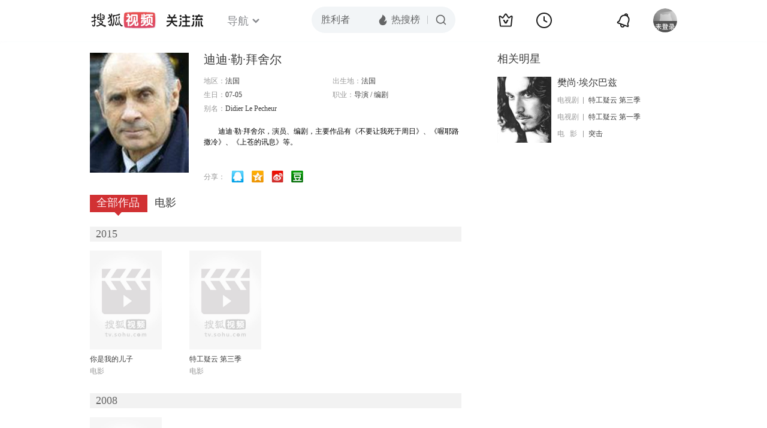

--- FILE ---
content_type: text/html;charset=UTF-8
request_url: http://score.my.tv.sohu.com/digg/get.do?type=442&vid=743216&callback=jQuery17205812771480445358_1769901088312&_=1769901090311
body_size: 253
content:
jQuery17205812771480445358_1769901088312({"vid":743216,"downCount":0,"statusText":"success but not exists","upCount":0,"pid":-1,"tvid":743216,"type":442,"status":200})

--- FILE ---
content_type: text/plain;charset=UTF-8
request_url: https://v4.passport.sohu.com/i/cookie/common?callback=passport4015_cb1769901091590&dfp=1769901091631&_=1769901091631
body_size: -299
content:
passport4015_cb1769901091590({"body":"","message":"Success","status":200})

--- FILE ---
content_type: text/javascript; charset=utf-8
request_url: http://hui.sohu.com/mum/ipqueryjp?callback=jsonp1769901088019&cookie=1769901088213&platform_source=pc&_=1769901088020
body_size: 122
content:
typeof jsonp1769901088019 === 'function' && jsonp1769901088019({
  "ext_ip": "18.226.164.150",
  "urls": []
});